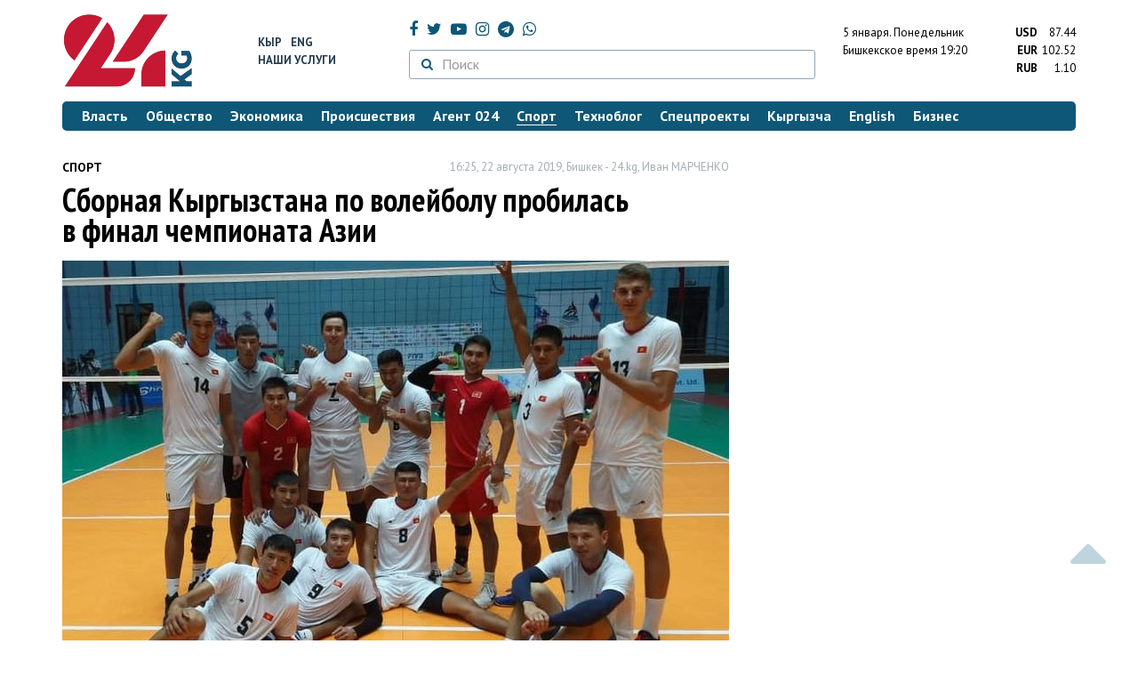

--- FILE ---
content_type: text/html; charset=UTF-8
request_url: https://24.kg/sport/127212_sbornaya_kyirgyizstana_ponbspvoleybolu_probilas_vnbspfinal_chempionata_azii/
body_size: 13362
content:
<!DOCTYPE html> <html lang="ru-RU"> <head> <meta charset="UTF-8"> <meta name="csrf-param" content="_csrf">
<meta name="csrf-token" content="89metA9iBaYB3v94jGy3jntBC6-atvqrsRsWzvI9h2ip6syZTi5znnuvmS34QeH8LB5YmvTbo9P4KSSLlgW_UQ=="> <script async src="https://www.googletagmanager.com/gtag/js?id=G-K616MXZCLM"></script> <script> window.dataLayer = window.dataLayer || []; function gtag(){dataLayer.push(arguments);} gtag('js', new Date()); gtag('config', 'G-K616MXZCLM'); </script> <title>Сборная Кыргызстана по волейболу пробилась в финал чемпионата Азии - | 24.KG</title> <meta http-equiv="X-UA-Compatible" content="IE=edge"> <meta name="viewport" content="width=device-width, initial-scale=1.0, minimum-scale=1.0, user-scalable=no"/> <meta name="format-detection" content="telephone=no"> <meta name="description" content="Национальная сборная Кыргызстана по волейболу сегодня вышла в финал чемпионата Азии среди команд центральной зоны.">
<meta name="title" content="Сборная Кыргызстана по волейболу пробилась в финал чемпионата Азии
">
<meta name="author" content="Иван МАРЧЕНКО">
<meta property="og:description" content="Национальная сборная Кыргызстана по волейболу сегодня вышла в финал чемпионата Азии среди команд центральной зоны.">
<meta property="og:title" content="Сборная Кыргызстана по волейболу пробилась в финал чемпионата Азии - | 24.KG">
<meta property="og:image" content="https://24.kg/files/media/132/132072.jpeg">
<meta name="image_src" content="https://24.kg/files/media/132/132072.jpeg">
<meta name="twitter:image:src" content="https://24.kg/files/media/132/132072.jpeg">
<meta property="og:image:alt" content="Сборная Кыргызстана по волейболу на зональном чемпионате Азии - 2019">
<meta name="twitter:image:alt" content="Сборная Кыргызстана по волейболу на зональном чемпионате Азии - 2019">
<meta property="og:url" content="https://24.kg/sport/127212_sbornaya_kyirgyizstana_povoleybolu_probilas_vfinal_chempionata_azii/">
<meta property="og:type" content="article">
<meta property="og:site_name" content="24.kg">
<meta property="article:publisher" content="https://www.facebook.com/www.24.kg">
<meta property="article:published_time" content="2019-08-22T16:25:00+06:00">
<meta property="article:modified_time" content="2019-08-22T16:52:50+06:00">
<meta property="article:section" content="Спорт">
<meta name="twitter:description" content="Национальная сборная Кыргызстана по волейболу сегодня вышла в финал чемпионата Азии среди команд центральной зоны.">
<meta name="twitter:card" content="summary_large_image">
<meta name="twitter:site" content="@_24_kg">
<meta name="twitter:site:id" content="249014600">
<meta name="twitter:title" content="Сборная Кыргызстана по волейболу пробилась в финал чемпионата Азии
">
<meta name="googlebot" content="index">
<meta id="mref" name="referrer" content="origin">
<meta name="keywords" content="новости, новости Кыргызстана, новости Киргизии, Кыргызстан, Бишкек, новости Бишкека, Киргизия, важное, новости сегодня">
<meta name="yandex-verification" content="7ce61452432d0247">
<meta name="yandex-verification" content="ac9b98a71e767119">
<meta name="google-site-verification" content="EZHHOrSGaC9q4eF38uFeqq1kTts6aYeNxX_NCqwI2xE">
<meta property="fb:app_id" content="942470665830749">
<meta property="og:locale" content="ru_ru">
<link href="https://24.kg/sport/127212_sbornaya_kyirgyizstana_povoleybolu_probilas_vfinal_chempionata_azii/amp/" rel="amphtml">
<link href="/assets/7a772a43/images/ico/apple-touch-icon.png" rel="apple-touch-icon" sizes="72x72">
<link type="image/png" href="/assets/7a772a43/images/ico/favicon-32x32.png" rel="icon" sizes="32x32">
<link type="image/png" href="/assets/7a772a43/images/ico/favicon-16x16.png" rel="icon" sizes="16x16">
<link href="/assets/7a772a43/images/ico/manifest.json" rel="manifest">
<link href="/assets/7a772a43/images/ico/safari-pinned-tab.svg" rel="mask-icon" color="#5bbad5">
<link href="/assets/7a772a43/images/ico/favicon.ico" rel="shortcut icon">
<link rel="msapplication-config" content="/assets/7a772a43/images/ico/browserconfig.xml">
<link rel="theme-color" content="#ffffff">
<link type="application/rss+xml" href="/oshskie_sobytija/rss/" title="Ошские события" rel="alternate">
<link type="application/rss+xml" href="/vybory/rss/" title="Выборы" rel="alternate">
<link type="application/rss+xml" href="/politika/rss/" title="Политика" rel="alternate">
<link type="application/rss+xml" href="/parlament/rss/" title="Парламент" rel="alternate">
<link type="application/rss+xml" href="/ekonomika/rss/" title="Экономика" rel="alternate">
<link type="application/rss+xml" href="/obschestvo/rss/" title="Общество" rel="alternate">
<link type="application/rss+xml" href="/ljudi_i_sudby/rss/" title="Люди и судьбы" rel="alternate">
<link type="application/rss+xml" href="/bishkek_24/rss/" title="Бишкек-24" rel="alternate">
<link type="application/rss+xml" href="/velikaja_pobeda/rss/" title="Великая Победа" rel="alternate">
<link type="application/rss+xml" href="/reportazhi/rss/" title="Репортажи" rel="alternate">
<link type="application/rss+xml" href="/kriminal/rss/" title="Криминал" rel="alternate">
<link type="application/rss+xml" href="/proisshestvija/rss/" title="Происшествия" rel="alternate">
<link type="application/rss+xml" href="/biznes_info/rss/" title="Бизнес" rel="alternate">
<link type="application/rss+xml" href="/sport/rss/" title="Спорт" rel="alternate">
<link type="application/rss+xml" href="/kadry/rss/" title="Кадры" rel="alternate">
<link type="application/rss+xml" href="/kultura/rss/" title="Культура" rel="alternate">
<link type="application/rss+xml" href="/pro_kino/rss/" title="Про кино" rel="alternate">
<link type="application/rss+xml" href="/tsentralnaja_azija/rss/" title="Центральная Азия" rel="alternate">
<link type="application/rss+xml" href="/sng/rss/" title="СНГ" rel="alternate">
<link type="application/rss+xml" href="/zdorove/rss/" title="Здоровье" rel="alternate">
<link type="application/rss+xml" href="/v_mire/rss/" title="В мире" rel="alternate">
<link type="application/rss+xml" href="/tehnoblog/rss/" title="Техноблог" rel="alternate">
<link type="application/rss+xml" href="/finansy/rss/" title="Финансы" rel="alternate">
<link type="application/rss+xml" href="/eaes/rss/" title="ЕАЭС" rel="alternate">
<link type="application/rss+xml" href="/vlast/rss/" title="Власть" rel="alternate">
<link type="application/rss+xml" href="/agent_024/rss/" title="Агент 024" rel="alternate">
<link type="application/rss+xml" href="/spetsproekty/rss/" title="Спецпроекты" rel="alternate">
<link href="https://fonts.googleapis.com/css?family=PT+Sans+Narrow:400,700|PT+Sans:400,400i,700,700i|PT+Serif:400,400i,700,700i&amp;amp;subset=cyrillic" rel="stylesheet">
<link href="/assets/368fcb76aa6d9a493e9d85942ee97cf2.css?v=1663139712" rel="stylesheet"> <script>window.yaContextCb = window.yaContextCb || []</script> <script src="https://yandex.ru/ads/system/context.js" async></script> </head> <body > <div class="topBanner hidden-print"> <div class="container"> <div id="b5_w8" data-ox-phs='{"36":{"min":1200},"51":{"min":992,"max":1199},"52":{"min":768,"max":991},"53":{"max":767}}'></div> </div> </div> <div class="bottomBanner hidden-print"> <div class="container"> <a href="#" class="close-banner"><i class="fa fa-times-circle-o"></i></a> <div id="b5_w9" data-ox-phs='{"133":{"min":1200},"134":{"min":992,"max":1199},"135":{"min":768,"max":991},"136":{"max":767}}'></div> </div> </div> <div class="side-banners hidden-print"> <div class="side-banners-item side-banners-left"> <div id="b5_w10" data-ox-phs='{"129":{"min":1200},"130":{"min":992,"max":1199},"131":{"min":768,"max":991}}'></div> </div> <div class="side-banners-item side-banners-right"> <div id="b5_w11" data-ox-phs='{"132":{"min":1200},"130":{"min":992,"max":1199},"131":{"min":768,"max":991}}'></div> </div> </div> <div class="container"> <header class="row hidden-print"> <div class="col-lg-2 col-md-2 col-sm-2 col-xs-5 logo"> <a href="/"> <img class="visible-lg visible-xs" src="/assets/7a772a43/images/logo.png" alt="www.24.kg - КЫРГЫЗСТАН"><img class="visible-md" src="/assets/7a772a43/images/logo-md.png" alt="www.24.kg - КЫРГЫЗСТАН"><img class="visible-sm" src="/assets/7a772a43/images/logo-sm.png" alt="www.24.kg - КЫРГЫЗСТАН"> </a> </div> <div class="col-lg-2 col-md-2 col-sm-2 lang hidden-xs"> <div> <a href="/kyrgyzcha/">Кыр</a> <a href="/english/">Eng</a> </div> <div><a href="/about/services.html">Наши услуги</a></div> </div> <div class="col-lg-5 col-md-4 col-sm-4 hidden-xs socCont"> <div class="social"> <a target="_blank" href="https://www.facebook.com/www.24.kg/" rel="nofollow"><i class="fa fa-facebook" aria-hidden="true"></i></a> <a target="_blank" href="https://twitter.com/_24_kg" rel="nofollow"><i class="fa fa-twitter" aria-hidden="true"></i></a> <a target="_blank" href="https://www.youtube.com/channel/UCkKzgNm1_pyPPHKigI75MoQ" rel="nofollow"><i class="fa fa-youtube-play" aria-hidden="true"></i></a> <a target="_blank" href="https://www.instagram.com/24_kg/"><i class="fa fa-instagram" aria-hidden="true"></i></a> <a target="_blank" href="https://t.me/news24kg/"><i class="fa fa-telegram" aria-hidden="true"></i></a> <a target="_blank" href="https://wa.me/996555312024"><i class="fa fa-whatsapp" aria-hidden="true"></i></a> </div> <div class="search"> <form id="w12" action="/poisk_po_sajtu/" method="get"> <div class="input-group"> <span class="input-group-btn"> <button class="btn btn-default" type="submit"> <i class="fa fa-search" aria-hidden="true"></i> </button> </span>
<input type="text" id="searchform-text" class="form-control" name="SearchForm[text]" placeholder="Поиск"> </div> </form></div> </div> <div class="col-lg-3 col-md-4 col-sm-4 col-xs-7"> <div class="lang hidden-lg hidden-md hidden-sm"> <div> <a href="/kyrgyzcha/">Кыр</a> <a href="/english/">Eng</a> </div> <div><a href="/about/services.html">Наши услуги</a></div> </div> <div class="row"> <div class="col-xs-7 col-sm-7 col-md-8 pdr-0"> <div class="weather"> <span class="hidden-xs"> 5 января. <span style="text-transform: capitalize;"> понедельник </span> </span> <span class="hidden-sm hidden-md hidden-lg"> 5 янв. <span style="text-transform: capitalize;"> пн. </span> </span><br/> <span class="hidden-sm hidden-xs">Бишкекское время</span> <span class="hidden-md hidden-lg">Время</span> 19:20
<!-- --> </div> </div> <div class="col-xs-5 col-sm-5 col-md-4 pdl-0 text-right"> <div class="currency " id="currencies"> <div data="87.44"> <b>USD</b><span> 87.44 </span> </div> <div data="102.52"> <b>EUR</b><span> 102.52 </span> </div> <div data="1.1"> <b>RUB</b><span> 1.10 </span> </div> </div>
<div id="currencies_popover" style="display: none"> <table class="table-striped table-hover"> <tr> <td> <b>USD</b> </td> <td> <div> <span>87.44</span> </div> </td> </tr> <tr> <td> <b>EUR</b> </td> <td> <div> <span>102.52</span> </div> </td> </tr> <tr> <td> <b>RUB</b> </td> <td> <div> <span>1.10</span> </div> </td> </tr> <tr> <td> <b>KZT</b> </td> <td> <div> <span>0.17</span> </div> </td> </tr> <tr> <td> <b>UZS</b> </td> <td> <div> <span>0.01</span> </div> </td> </tr> </table>
</div> </div> </div> </div> </header> <nav class="navbar hidden-print" id="menu"> <div class="navbar-header"> <button type="button" class="navbar-toggle menuMenuButton"> <i class="fa fa-align-justify" aria-hidden="true"></i> Рубрикатор </button>
<button class="navbar-toggle pull-right searchButton"><i class="fa fa-search" aria-hidden="true"></i></button>
<div id="searchForm"> <div class="title"><i class="fa fa-search" aria-hidden="true"></i> Поиск по сайту <span class="close closeSearchForm"><i class="fa fa-times" aria-hidden="true"></i></span> </div> <form id="w13" action="/poisk_po_sajtu/" method="get">
<input type="text" id="searchform-text" class="form-control" name="SearchForm[text]" placeholder="Поиск"> <button type="submit" class="btn btn-default">Найти</button> </form></div> </div> <div id="mainMenu"> <div class="title hidden-sm hidden-md hidden-lg"><i class="fa fa-bars" aria-hidden="true"></i> Рубрикатор <span class="close closeMainMenu"><i class="fa fa-times" aria-hidden="true"></i></span> </div> <ul class="nav navbar-nav"><li><a href="/vlast/"><span>Власть</span></a></li>
<li><a href="/obschestvo/"><span>Общество</span></a></li>
<li><a href="/ekonomika/"><span>Экономика</span></a></li>
<li><a href="/proisshestvija/"><span>Происшествия</span></a></li>
<li><a href="/agent_024/"><span>Агент 024</span></a></li>
<li class="active"><a href="/sport/"><span>Спорт</span></a></li>
<li><a href="/tehnoblog/"><span>Техноблог</span></a></li>
<li><a href="/spetsproekty/"><span>Спецпроекты</span></a></li>
<li><a href="/kyrgyzcha/"><span>Кыргызча</span></a></li>
<li><a href="/english/"><span>English</span></a></li>
<li><a href="/biznes_info/"><span>Бизнес</span></a></li></ul> </div><!-- /.navbar-collapse --> </nav> <div class="row"> <div class="col-xs-12"> <div id="b5_w14" class="mgb20 hidden-print" data-ox-phs='{"37":{"min":1200},"54":{"min":992,"max":1199},"55":{"min":768,"max":991},"56":{"max":767}}'></div> <div id="b5_w15" class="mgb20 hidden-print" data-ox-phs='{"112":{"min":1200},"113":{"min":992,"max":1199},"114":{"min":768,"max":991},"115":{"max":767}}'></div> </div> </div> <div class="row" id="content-wrapper"> <div class="col-sm-8 col-xs-12"> <script type="application/ld+json"> {"@context":"https:\/\/schema.org","@type":"BreadcrumbList","itemListElement":[{"@type":"ListItem","position":1,"name":"\u0421\u043f\u043e\u0440\u0442","item":"https:\/\/24.kg\/sport\/"},{"@type":"ListItem","position":2,"name":"\u0421\u0431\u043e\u0440\u043d\u0430\u044f \u041a\u044b\u0440\u0433\u044b\u0437\u0441\u0442\u0430\u043d\u0430 \u043f\u043e&nbsp;\u0432\u043e\u043b\u0435\u0439\u0431\u043e\u043b\u0443 \u043f\u0440\u043e\u0431\u0438\u043b\u0430\u0441\u044c \u0432&nbsp;\u0444\u0438\u043d\u0430\u043b \u0447\u0435\u043c\u043f\u0438\u043e\u043d\u0430\u0442\u0430 \u0410\u0437\u0438\u0438\n","item":"https:\/\/24.kg\/sport\/127212_sbornaya_kyirgyizstana_povoleybolu_probilas_vfinal_chempionata_azii\/"}]} </script> <div itemscope itemtype="http://schema.org/NewsArticle" itemid="https://24.kg/sport/127212_sbornaya_kyirgyizstana_povoleybolu_probilas_vfinal_chempionata_azii/"> <meta itemprop="dateModified" content="2019-08-22\"/> <meta itemprop="headline" content="Сборная Кыргызстана по&nbsp;волейболу пробилась в&nbsp;финал чемпионата Азии
"/> <div class="row"> <div itemprop="articleSection" class="col-xs-4 newsCat"> <a href="/sport/"> Спорт </a> </div> <div class="col-xs-8 text-right newsDate hidden-xs"><span itemprop='datePublished' content='2019-08-22\'>16:25, 22 августа 2019</span>, Бишкек - <span itemprop='publisher' itemscope itemtype='http://schema.org/Organization'><span itemprop='name'>24.kg</span><meta itemprop='address' content='720001, Республика Кыргызстан, г. Бишкек, ул.Манасчы Сагымбая, 77'><meta itemprop='telephone' content='+996 (312) 66-01-88'><span itemprop='logo' itemscope itemtype='http://schema.org/ImageObject'><link itemprop='contentUrl' href='https://24.kg/assets/7a772a43/images/logo.png'><link itemprop='url' href='https://24.kg/assets/7a772a43/images/logo.png'></span></span>, <span itemprop='author' itemscope itemtype='http://schema.org/Person'><span itemprop='name' class='text-nowrap'>Иван МАРЧЕНКО</span></span></div> </div> <h1 itemprop="name" class="newsTitle">Сборная Кыргызстана по&nbsp;волейболу пробилась в&nbsp;финал чемпионата Азии
</h1> <div class="row"> <div class="col-xs-12 newsDate hidden-sm hidden-md hidden-lg"><span itemprop='datePublished' content='2019-08-22\'>16:25, 22 августа 2019</span>, Бишкек - <span itemprop='publisher' itemscope itemtype='http://schema.org/Organization'><span itemprop='name'>24.kg</span><meta itemprop='address' content='720001, Республика Кыргызстан, г. Бишкек, ул.Манасчы Сагымбая, 77'><meta itemprop='telephone' content='+996 (312) 66-01-88'><span itemprop='logo' itemscope itemtype='http://schema.org/ImageObject'><link itemprop='contentUrl' href='https://24.kg/assets/7a772a43/images/logo.png'><link itemprop='url' href='https://24.kg/assets/7a772a43/images/logo.png'></span></span>, <span itemprop='author' itemscope itemtype='http://schema.org/Person'><span itemprop='name' class='text-nowrap'>Иван МАРЧЕНКО</span></span></div> </div> <div class="row mgb20"> <div class="col-xs-12"> <img src="/thumbnails/1968d/b6100/132072_w750_h_r.jpeg" alt="" itemprop="image"> <div class="photo-description"> <b>Фото Федерации волейбола Кыргызстана. Сборная Кыргызстана по волейболу на зональном чемпионате Азии - 2019</b></div> </div> </div>
<noindex> <div class="row hidden-print"> <div class="col-xs-12 social social-links"> <a rel="nofollow" target="_blank" href="https://twitter.com/intent/tweet?text=Сборная Кыргызстана по волейболу пробилась в финал чемпионата Азии
&url=https://24.kg/sport/127212/"><i class="fa fa-twitter" aria-hidden="true"></i></a> <a rel="nofollow" target="_blank" href="https://www.facebook.com/dialog/feed?app_id=942470665830749&redirect_uri=https://24.kg/sport/127212/&link=https://24.kg/sport/127212/"><i class="fa fa-facebook" aria-hidden="true"></i></a> <a rel="nofollow" target="_blank" href="https://telegram.me/share/url?url=https://24.kg/sport/127212/&text=Сборная Кыргызстана по волейболу пробилась в финал чемпионата Азии
"><i class="fa fa-telegram" aria-hidden="true"></i></a> <a rel="nofollow" target="_blank" href="https://wa.me/?text=https://24.kg/sport/127212/"><i class="fa fa-whatsapp" aria-hidden="true"></i></a> </div> </div>
</noindex> <div class="cont" itemprop="articleBody"> <p>Национальная сборная Кыргызстана по&nbsp;волейболу сегодня вышла в&nbsp;финал чемпионата Азии среди команд центральной зоны.</p>
<p>Турнир продолжается в&nbsp;Катманду (Непал). В&nbsp;1/2 финала наши спортсмены обыграли туркменистанцев&nbsp;&mdash; 3:0 (25:17, 25:18, 25:22).</p>
<p> <div data-video="6101"> <div class="visible-lg"> <iframe width="750" height="428" src="//www.youtube.com/embed/5ivNBtuJc88" frameborder="0" allowfullscreen></iframe> </div> <div class="visible-md"> <iframe width="617" height="347" src="//www.youtube.com/embed/5ivNBtuJc88" frameborder="0" allowfullscreen></iframe> </div> <div class="visible-sm"> <iframe width="470" height="264" src="//www.youtube.com/embed/5ivNBtuJc88" frameborder="0" allowfullscreen></iframe> </div> <div class="visible-xs"> <iframe width="100%" height="264" src="//www.youtube.com/embed/5ivNBtuJc88" frameborder="0" allowfullscreen></iframe> </div> </div>
</p>
<p>На&nbsp;групповом этапе Кыргызстан с&nbsp;таким&nbsp;же счетом победил <a href="https://24.kg/sport/126871_sbornaya_kyirgyizstana_povoleybolu_pobedila_nastarte_chempionata_azii/">Непал</a> и&nbsp;Мальдивские <a href="https://24.kg/sport/127004_sbornaya_kyirgyizstana_povoleybolu_vyishla_vpolufinal_chempionata_azii/">острова</a>. Соперник нашей команды по&nbsp;финалу определится позднее в&nbsp;противостоянии Мальдив и&nbsp;Узбекистана.</p>
<p>Это пятое участие кыргызстанцев в&nbsp;зональном чемпионате Азии. В&nbsp;2015 году они <a href="https://24.kg/sport/13203_sbornaya_kyirgyizstana_po_voleybolu_ustupila_v_tretem_ture_na_chempionate_azii/">не&nbsp;вышли</a> из&nbsp;группы, в 2016-м взяли <a href="https://24.kg/sport/42453_sbornaya_kr_po_voleybolu_zanyala_vtoroe_mesto_na_zonalnom_chempionate_azii/">серебро</a>, в&nbsp;2017-м&nbsp;&mdash; <a href="https://24.kg/sport/48410_sbornaya_kyirgyizstana_chempion_azii_povoleybolu/">золото</a>, в&nbsp;2018-м&nbsp;&mdash; <a href="https://24.kg/sport/83078_sbornaya_kyirgyizstana_bronzovyiy_prizer_chempionata_azii_povoleybolu/">бронзу</a>.</p> </div>
<noindex> <div class="row hidden-print"> <div class="col-xs-12 social social-links"> <a rel="nofollow" target="_blank" href="https://twitter.com/intent/tweet?text=Сборная Кыргызстана по волейболу пробилась в финал чемпионата Азии
&url=https://24.kg/sport/127212/"><i class="fa fa-twitter" aria-hidden="true"></i></a> <a rel="nofollow" target="_blank" href="https://www.facebook.com/dialog/feed?app_id=942470665830749&redirect_uri=https://24.kg/sport/127212/&link=https://24.kg/sport/127212/"><i class="fa fa-facebook" aria-hidden="true"></i></a> <a rel="nofollow" target="_blank" href="https://telegram.me/share/url?url=https://24.kg/sport/127212/&text=Сборная Кыргызстана по волейболу пробилась в финал чемпионата Азии
"><i class="fa fa-telegram" aria-hidden="true"></i></a> <a rel="nofollow" target="_blank" href="https://wa.me/?text=https://24.kg/sport/127212/"><i class="fa fa-whatsapp" aria-hidden="true"></i></a> </div> </div>
</noindex> <div class="row mgb30 hidden-print"> <div class="col-xs-12 col-sm-8 newsLink">Ссылка: <span id="article-link">https://24.kg/sport/127212/</span> <a href="javascript:;" class="clipboard" data-clipboard-target="#article-link" data-title="Ссылка скопирована" style="font-size: 13px" ><i class="fa fa-clipboard"></i></a> <br/> просмотров: 14547 </div> <div class="col-xs-12 col-sm-4 text-right newsPrintLink"> <a href="javascript:window.print();"><i class="fa fa-print" aria-hidden="true"></i> Версия для печати </a> </div> </div>
</div>
<div class="row"> <div class="col-lg-12"> <div id="b5_w0" class="mgb40 hidden-print" data-ox-phs='{"50":{"min":1200},"93":{"min":992,"max":1199},"94":{"min":768,"max":991},"95":{"max":767}}'></div> </div>
</div>
<div class="row"> <div class="col-lg-12"> <div id="b5_w1" class="mgb40 hidden-print" data-ox-phs='{"141":{"min":1200},"142":{"min":992,"max":1199},"143":{"min":768,"max":991},"144":{"max":767}}'></div> </div>
</div> <div class="row lineNews mgb40 hidden-print"> <div class="col-xs-12"> <div class="lineTitle"> Материалы по теме <div class="line" style="margin-bottom: 10px;"></div> </div> </div> <div class="col-xs-12"> <div class="one"> <div class="title"> <a data-pjax="0" href="/sport/356312_tri_voleybolistki_sbornoy_kyirgyizstana_stali_luchshimi_naturnire_namaldivah/"><span>Три волейболистки сборной Кыргызстана стали лучшими на&nbsp;турнире на&nbsp;Мальдивах
</span></a> </div> </div> <div class="one"> <div class="title"> <a data-pjax="0" href="/sport/356125_voleybolistki_izkyirgyizstana_vyiigrali_turnir_namaldivah/"><span>Волейболистки из&nbsp;Кыргызстана выиграли турнир на&nbsp;Мальдивах
</span></a> <a data-pjax="0" href="/sport/356125_voleybolistki_izkyirgyizstana_vyiigrali_turnir_namaldivah/" title="фото"><i class="fa fa-camera" aria-hidden="true"></i></a> <a data-pjax="0" href="/sport/356125_voleybolistki_izkyirgyizstana_vyiigrali_turnir_namaldivah/" title="видео"><i class="fa fa-youtube-play" aria-hidden="true"></i></a> </div> </div> <div class="one"> <div class="title"> <a data-pjax="0" href="/sport/355931_voleybolistki_izkyirgyizstana_syigrayut_vfinale_turnira_namaldivah/"><span>Волейболистки из&nbsp;Кыргызстана сыграют в&nbsp;финале турнира на&nbsp;Мальдивах
</span></a> <a data-pjax="0" href="/sport/355931_voleybolistki_izkyirgyizstana_syigrayut_vfinale_turnira_namaldivah/" title="фото"><i class="fa fa-camera" aria-hidden="true"></i></a> </div> </div> <div class="one"> <div class="title"> <a data-pjax="0" href="/sport/355557_voleybolistki_izkyirgyizstana_ustupili_komande_maldivskih_ostrovov/"><span>Волейболистки из&nbsp;Кыргызстана уступили команде Мальдивских островов
</span></a> <a data-pjax="0" href="/sport/355557_voleybolistki_izkyirgyizstana_ustupili_komande_maldivskih_ostrovov/" title="фото"><i class="fa fa-camera" aria-hidden="true"></i></a> </div> </div> <div class="one"> <div class="title"> <a data-pjax="0" href="/sport/355541_voleybolistki_izkyirgyizstana_vyiigrali_pervyie_dva_matcha_naturnire_namaldivah/"><span>Волейболистки из&nbsp;Кыргызстана выиграли первые два матча на&nbsp;турнире на&nbsp;Мальдивах
</span></a> <a data-pjax="0" href="/sport/355541_voleybolistki_izkyirgyizstana_vyiigrali_pervyie_dva_matcha_naturnire_namaldivah/" title="видео"><i class="fa fa-youtube-play" aria-hidden="true"></i></a> </div> </div> <div class="one"> <div class="title"> <a data-pjax="0" href="/sport/355001_vbishkeke_opredelilis_pobediteli_kubka_prezidenta_federatsii_voleybola/"><span>В&nbsp;Бишкеке определились победители Кубка президента Федерации волейбола
</span></a> </div> </div> <div class="one"> <div class="title"> <a data-pjax="0" href="/sport/354010_vitse-prezidentom_federatsii_voleybola_kyirgyizstana_stal_nurgazyi_kokcholokov/"><span>Вице-президентом Федерации волейбола Кыргызстана стал Нургазы Кокчолоков
</span></a> <a data-pjax="0" href="/sport/354010_vitse-prezidentom_federatsii_voleybola_kyirgyizstana_stal_nurgazyi_kokcholokov/" title="фото"><i class="fa fa-camera" aria-hidden="true"></i></a> </div> </div> <div class="one"> <div class="title"> <a data-pjax="0" href="/sport/352385_jenskaya_sbornaya_povoleybolu_kyirgyizstana_syigraet_naturnire_namaldivah/"><span>Женская сборная по&nbsp;волейболу Кыргызстана сыграет на&nbsp;турнире на&nbsp;Мальдивах
</span></a> </div> </div> <div class="one"> <div class="title"> <a data-pjax="0" href="/sport/350641_jenskaya_sbornaya_kyirgyizstana_povoleybolu_pobedila_vzonalnom_chempionate_azii/"><span>Женская сборная Кыргызстана по&nbsp;волейболу победила в&nbsp;зональном чемпионате Азии
</span></a> <a data-pjax="0" href="/sport/350641_jenskaya_sbornaya_kyirgyizstana_povoleybolu_pobedila_vzonalnom_chempionate_azii/" title="видео"><i class="fa fa-youtube-play" aria-hidden="true"></i></a> </div> </div> <div class="one"> <div class="title"> <a data-pjax="0" href="/sport/347708_kyirgyizstanki_zavershili_vyistuplenie_nachempionate_mira_poplyajnomu_voleybolu/"><span>Кыргызстанки завершили выступление на&nbsp;чемпионате мира по&nbsp;пляжному волейболу
</span></a> </div> </div> </div> </div>
<div class="row"> <div class="col-xs-12"> <div id="b5_w2" class="mgb20 hidden-print" data-ox-phs='{"96":{"min":1200},"97":{"min":992,"max":1199},"98":{"min":768,"max":991},"99":{"max":767}}'></div> </div>
</div>
<div class="row"> <div class="col-xs-12"> <div id="b5_w3" class="mgb20 hidden-print" data-ox-phs='{"100":{"min":1200},"101":{"min":992,"max":1199},"102":{"min":768,"max":991},"103":{"max":767}}'></div> </div>
</div> </div> <div class="col-sm-4 hidden-xs hidden-print"> <div id="b5_w4" class="mgb40 hidden-print" data-ox-phs='{"47":{"min":1200},"84":{"min":992,"max":1199},"85":{"min":768,"max":991},"86":{"max":767}}'></div> <div id="b5_w5" class="mgb40 hidden-print" data-ox-phs='{"48":{"min":1200},"87":{"min":992,"max":1199},"88":{"min":768,"max":991},"89":{"max":767}}'></div> <div id="scrollable-banners"> <div id="b5_w6" class="mgb40 hidden-print" data-ox-phs='{"49":{"min":1200},"90":{"min":992,"max":1199},"91":{"min":768,"max":991},"92":{"max":767}}'></div><div id="b5_w7" class="mgb40 hidden-print" data-ox-phs='{"137":{"min":1200},"138":{"min":992,"max":1199},"139":{"min":768,"max":991},"140":{"max":767}}'></div> </div> </div> </div> <div class="hidden-print">
<div class="row"> <div class="col-xs-12"> <div class="lineTitle"> Популярные новости <div class="line"></div> </div> </div>
</div>
<div class="row blockNews"> <div class="row"> <div class="col-sm-3 col-xs-6 "> <a href="/sport/356951_olimpiyskaya_sbornayakr_pribyila_vdjiddu_skem_ikogda_syigrayut_nakubke_azii_/" class="title"> <img src="/thumbnails/82121/32b1f/418262_w263_h198.jpg" alt="Олимпийская сборная&amp;nbsp;КР прибыла в&amp;nbsp;Джидду: с&amp;nbsp;кем и&amp;nbsp;когда сыграют на&amp;nbsp;Кубке Азии "> <span>Олимпийская сборная&nbsp;КР прибыла в&nbsp;Джидду: с&nbsp;кем и&nbsp;когда сыграют на&nbsp;Кубке Азии </span> </a> </div> <div class="col-sm-3 col-xs-6 "> <a href="/sport/356882_kyirgyizstanets_rajabali_shaydullaev_oderjal_pobedu_vtitulnom_boyu_mma_RizinFF/" class="title"> <img src="/thumbnails/3565d/d8319/418121_w263_h198.jpeg" alt="Кыргызстанец Ражабали Шайдуллаев одержал победу в&amp;nbsp;титульном бою ММА Rizin&amp;nbsp;FF
"> <span>Кыргызстанец Ражабали Шайдуллаев одержал победу в&nbsp;титульном бою ММА Rizin&nbsp;FF
</span> </a> </div> <div class="col-xs-12 visible-xs"></div> </div> </div>
<div class="row"> <div class="col-xs-12"> <div class="lineTitle"> Бизнес <div class="line"></div> </div> </div>
</div>
<div class="row blockNews"> <div class="row"> <div class="col-sm-3 col-xs-6 "> <a href="/biznes_info/357087_prazdniki_kotoryimi_hochetsya_delitsya_MEGA_nasvyazi_vturisticheskih_lokatsiyah/" class="title"> <img src="/thumbnails/63517/223fb/418419_w263_h198.jpg" alt="Праздники, которыми хочется делиться: MEGA на&amp;nbsp;связи в&amp;nbsp;туристических локациях
"> <span>Праздники, которыми хочется делиться: MEGA на&nbsp;связи в&nbsp;туристических локациях
</span> </a> </div> <div class="col-sm-3 col-xs-6 "> <a href="/biznes_info/356955_priem_depozitov_Royal_Central_Park_meropriyatie_privleklo_tyisyachi_klientov/" class="title"> <img src="/thumbnails/a5683/32627/418270_w263_h198.jpeg" alt="Прием депозитов Royal Central Park: мероприятие привлекло тысячи клиентов
"> <span>Прием депозитов Royal Central Park: мероприятие привлекло тысячи клиентов
</span> </a> </div> <div class="col-xs-12 visible-xs"></div> <div class="col-sm-3 col-xs-6 "> <a href="/biznes_info/356859_pokupayut_vid_aneprosto_stenyi_mirovoy_trend_premialnogo_obraza_jizni_/" class="title"> <img src="/thumbnails/4a50b/d977f/418092_w263_h198.jpg" alt="Покупают &amp;laquo;вид&amp;raquo;, а&amp;nbsp;не&amp;nbsp;просто стены: мировой тренд премиального образа жизни "> <span>Покупают &laquo;вид&raquo;, а&nbsp;не&nbsp;просто стены: мировой тренд премиального образа жизни </span> </a> </div> <div class="col-sm-3 col-xs-6 "> <a href="/biznes_info/357003_bolshoy_razgovor_obuduschem_uzbekistana_intervyu_saidyi_mirzieevoy/" class="title"> <img src="/thumbnails/45523/21053/418332_w263_h198.jpg" alt="Большой разговор о&amp;nbsp;будущем Узбекистана&amp;nbsp;&amp;mdash; интервью Саиды Мирзиеевой
"> <span>Большой разговор о&nbsp;будущем Узбекистана&nbsp;&mdash; интервью Саиды Мирзиеевой
</span> </a> </div> <div class="col-xs-12 visible-xs"></div> </div> </div>
<div class="row hidden-xs hidden-sm"> <div class="col-xs-12"> <!-- SVK-Native --> <script type="text/javascript" data-key="0314ae78de42f6db7888cb0aa9e0b80e"> (function(w, a) { (w[a] = w[a] || []).push({ 'script_key': '0314ae78de42f6db7888cb0aa9e0b80e', 'settings': { 'w': 16313 } }); if(!window['_SVKNative_embed']) { var node = document.createElement('script'); node.type = 'text/javascript'; node.async = true; node.src = '//widget.svk-native.ru/js/embed.js'; (document.getElementsByTagName('head')[0] || document.getElementsByTagName('body')[0]).appendChild(node); } else { window['_SVKNative_embed'].initWidgets(); } })(window, '_svk_n_widgets'); </script> <!-- /SVK-Native --> </div>
</div>
<div class="row hidden-md hidden-lg"> <div class="col-xs-12"> <!-- SVK-Native --> <script type="text/javascript" data-key="3b86e315ae7833fe33a2bcdc954aacee"> (function(w, a) { (w[a] = w[a] || []).push({ 'script_key': '3b86e315ae7833fe33a2bcdc954aacee', 'settings': { 'w': 16314 } }); if(!window['_SVKNative_embed']) { var node = document.createElement('script'); node.type = 'text/javascript'; node.async = true; node.src = '//widget.svk-native.ru/js/embed.js'; (document.getElementsByTagName('head')[0] || document.getElementsByTagName('body')[0]).appendChild(node); } else { window['_SVKNative_embed'].initWidgets(); } })(window, '_svk_n_widgets'); </script> <!-- /SVK-Native --> </div>
</div> </div> </div> <footer class="footer"> <div class="container"> <ul class="nav hidden-print"><li><a href="/vlast/">Власть</a></li>
<li><a href="/obschestvo/">Общество</a></li>
<li><a href="/ekonomika/">Экономика</a></li>
<li><a href="/proisshestvija/">Происшествия</a></li>
<li class="active"><a href="/sport/">Спорт</a></li>
<li><a href="/whatsapp/">Агент 024</a></li>
<li><a href="/tehnoblog/">Техноблог</a></li>
<li><a href="/kyrgyzcha/">Кыргызча</a></li>
<li><a href="/english/">English</a></li>
<li><a href="/biznes_info/">Бизнес</a></li>
<li><a href="/video/">Видео</a></li></ul> <div class="row"> <div class="col-lg-9 col-md-9 col-sm-8 col-xs-12"> <div class="contact"> <div><i class="fa fa-phone" aria-hidden="true"></i><span>Телефон <a href="callto://+996312660188">+996 (312) 66-01-88</a></span></div> <div><i class="fa fa-envelope" aria-hidden="true"></i><span>Почта <a href="mailto:info@24.kg">info@24.kg</a></span> </div> </div> </div> <div class="col-lg-3 col-md-3 col-sm-4 hidden-xs hidden-print text-right"> <a href="https://yandex.ru/cy?base=0&amp;host=24.kg"><img src="//www.yandex.ru/cycounter?24.kg" width="88" height="31" alt="Индекс цитирования" border="0"/></a>. <!-- Yandex.Metrika informer --> <a href="https://metrika.yandex.ru/stat/?id=22715299&amp;from=informer" target="_blank" rel="nofollow"><img src="//informer.yandex.ru/informer/22715299/3_0_FFFFFFFF_FFFFFFFF_0_pageviews" style="width:88px; height:31px; border:0;" alt="Яндекс.Метрика" title="Яндекс.Метрика: данные за сегодня (просмотры, визиты и уникальные посетители)"/></a> <!-- /Yandex.Metrika informer --> <!-- Yandex.Metrika counter --> <noscript> <div><img src="//mc.yandex.ru/watch/22715299" style="position:absolute; left:-9999px;" alt=""/> </div> </noscript> <!-- /Yandex.Metrika counter --> </div> </div> <div class="row copy"> <div class="col-xs-12"> © ИА «24.kg» - Новости Кыргызстана. Все права защищены. Вся информация, размещенная на данном веб-сайте, предназначена только для персонального использования и не подлежит распространению без письменного разрешения ИА «24.kg». Редакция не несет ответственности за содержимое перепечатанных материалов и высказывания отдельных лиц. +18 <br/><br/> Кыргызстан, 720001, г. Бишкек, ул.Манасчы Сагымбая, 77 +996 312 660188 </div> </div> </div> <div class="visible-xs"></div> </footer> <div id="scroller" class="hidden-print"> <i class="fa fa-caret-up"></i> </div> <div id="b5_w16" class="flscrn" data-ox-phs='{"145":{"min":1200},"146":{"min":992,"max":1199},"147":{"min":768,"max":991},"148":{"max":767}}'></div> <div style="display:none;"> <script language="javascript" type="text/javascript"> java = "1.0"; java1 = "" + "refer=" + escape(document.referrer) + "&amp;page=" + escape(window.location.href); document.cookie = "astratop=1; path=/"; java1 += "&amp;c=" + (document.cookie ? "yes" : "now"); </script> <script language="javascript1.1" type="text/javascript"> java = "1.1"; java1 += "&amp;java=" + (navigator.javaEnabled() ? "yes" : "now"); </script> <script language="javascript1.2" type="text/javascript"> java = "1.2"; java1 += "&amp;razresh=" + screen.width + 'x' + screen.height + "&amp;cvet=" + (((navigator.appName.substring(0, 3) == "Mic")) ? screen.colorDepth : screen.pixelDepth); </script> <script language="javascript1.3" type="text/javascript">java = "1.3"</script> <script language="javascript" type="text/javascript"> java1 += "&amp;jscript=" + java + "&amp;rand=" + Math.random(); document.write("<a href='//www.net.kg/stat.php?id=1839&amp;fromsite=1839' target='_blank'>" + "<img src='//www.net.kg/img.php?id=1839&amp;" + java1 + "' border='0' alt='WWW.NET.KG' width='0' height='0' /></a>"); </script> <noscript> <a href='//www.net.kg/stat.php?id=1839&amp;fromsite=1839' target='_blank'><img src="//www.net.kg/img.php?id=1839" border='0' alt='WWW.NET.KG' width='0' height='0'/></a> </noscript> </div> <div class="widget-last-news" data-state="closed"> <div class="container widget-last-news-inner"> <div class="row lineNews"> <div class="hidden-xs hidden-sm col-md-2"> <div class="lineTitle"> <a href="/">Лента новостей</a> </div> </div> <div class="col-xs-12 col-md-10"> <a href="#" title="Показать ещё" class="widget-last-news-toggler fa fa-angle-down"></a> <div class="widget-last-news-list"> <div class="lineDate"> 5 января, понедельник </div> <div class="one"> <div class="time">18:57</div> <div class="title"> <a data-pjax="0" href="/proisshestvija/357095_suitsid_soldata_vdjalal-abadskoy_oblasti_podrobnosti_otgsin/" class="title-link"> <span class="full">Суицид солдата в Джалал-Абадской области. Подробности от ГСИН
</span> <span class="short">Суицид солдата в Джалал-Абадской области. Подробности о...</span> </a> </div> </div> <div class="one"> <div class="time">18:47</div> <div class="title"> <a data-pjax="0" href="/obschestvo/357093_gornolyijnyie_bazyi_chuyskoy_oblasti_patruliruyut_200_sotrudnikov_militsii/" class="title-link"> <span>Горнолыжные базы Чуйской области патрулируют 200 сотрудников милиции
</span> </a> </div> </div> <div class="one"> <div class="time">18:39</div> <div class="title"> <a data-pjax="0" href="/obschestvo/357092_vrossii_prorabotayut_vozmojnost_obyazatelnoy_mediatsii_pri_razvode_/" class="title-link"> <span>В России проработают возможность обязательной медиации при разводе </span> </a> </div> </div> <div class="one"> <div class="time">18:01</div> <div class="title"> <a data-pjax="0" href="/obschestvo/357090_raspival_spirtnoe_materialyi_dela_uje_byivshego_inspektora_napravlenyi_vsud/" class="title-link"> <span>Распивал спиртное. Материалы дела уже бывшего инспектора направлены в суд
</span> </a> </div> </div> <div class="one"> <div class="time">17:55</div> <div class="title"> <a data-pjax="0" href="/vlast/357091_tramp_otkazalsya_podderjat_lidera_oppozitsii_vvenesuele_iz-za_nobelevskoy_premii/" class="title-link"> <span>Трамп отказался поддержать лидера оппозиции в Венесуэле из-за Нобелевской премии
</span> </a> </div> </div> <div class="one hidden-xs hidden-sm"> <div class="time">17:43</div> <div class="title"> <a data-pjax="0" href="/proisshestvija/357089_vdjalal-abadskoy_oblasti_soldat_sovershil_suitsid/" class="title-link"> <span>В Джалал-Абадской области солдат совершил суицид
</span> </a> </div> </div> <div class="one hidden-xs hidden-sm"> <div class="time">17:41</div> <div class="title"> <a data-pjax="0" href="/obschestvo/357088_mirlan_taalaybekov_tsarikaev_prizval_nedavit_nanego_cherez_mat/" class="title-link"> <span>Мирлан Таалайбеков (Царикаев) призвал не давить на него через мать
</span> </a> </div> </div> <div class="one hidden-xs hidden-sm"> <div class="time">17:22</div> <div class="title"> <a data-pjax="0" href="/obschestvo/357068_v2025_godu_izrossii_vyidvorili_bolee_54tyisyach_migrantov/" class="title-link"> <span>В 2025 году из России выдворили более 54 тысяч мигрантов
</span> </a> <a data-pjax="0" href="/obschestvo/357068_v2025_godu_izrossii_vyidvorili_bolee_54tyisyach_migrantov/" title="фото"><i class="fa fa-camera" aria-hidden="true"></i></a> </div> </div> <div class="one hidden-xs hidden-sm"> <div class="time">16:28</div> <div class="title"> <a data-pjax="0" href="/biznes_info/357087_prazdniki_kotoryimi_hochetsya_delitsya_MEGA_nasvyazi_vturisticheskih_lokatsiyah/" class="title-link"> <span>Праздники, которыми хочется делиться: MEGA на связи в туристических локациях
</span> </a> </div> </div> <div class="one hidden-xs hidden-sm"> <div class="time">16:00</div> <div class="title"> <a data-pjax="0" href="/obschestvo/357086_probki_stroyki_iskandalyi_chem_zapomnilsya_bishkek_v2025_godu/" class="title-link"> <strong>Пробки, стройки и скандалы: чем запомнился Бишкек в 2025 году
</strong> </a> </div> </div> </div> </div> </div> </div> </div> <script src="/assets/cf237608c3250a952ef56665ce15299e.js?v=1663139711"></script>
<script src="/assets/be6abd9f/src/jquery.autocomplete.js?v=1654115673"></script>
<script src="//ox.24.kg/www/delivery/spcjs.php?id=2&amp;amp;target=_blank"></script>
<script src="/assets/ea6eda4/js/render.js?v=1570777467"></script>
<script>(function(i,s,o,g,r,a,m){i['GoogleAnalyticsObject']=r;i[r]=i[r]||function(){
(i[r].q=i[r].q||[]).push(arguments)},i[r].l=1*new Date();a=s.createElement(o),
m=s.getElementsByTagName(o)[0];a.async=1;a.src=g;m.parentNode.insertBefore(a,m)
})(window,document,'script','//www.google-analytics.com/analytics.js','ga');
ga('create', 'UA-29049490-1', 'auto');
ga('send', 'pageview');
ga('require', 'displayfeatures'); (function (d, w, c) { (w[c] = w[c] || []).push(function () { try { w.yaCounter22715299 = new Ya.Metrika({ id: 22715299, webvisor: true, clickmap: true, trackLinks: true, accurateTrackBounce: true }); } catch (e) { } }); var n = d.getElementsByTagName("script")[0], s = d.createElement("script"), f = function () { n.parentNode.insertBefore(s, n); }; s.type = "text/javascript"; s.async = true; s.src = (d.location.protocol == "https:" ? "https:" : "http:") + "//mc.yandex.ru/metrika/watch.js"; if (w.opera == "[object Opera]") { d.addEventListener("DOMContentLoaded", f, false); } else { f(); } })(document, window, "yandex_metrika_callbacks");</script>
<script>jQuery(function ($) { $('.social-links a').on('click', function(e){ e.preventDefault(); window.open($(this).attr('href'),'', 'menubar=no,toolbar=no,resizable=yes,scrollbars=yes,height=600,width=600'); });
jQuery('#w12').yiiActiveForm([{"id":"searchform-text","name":"text","container":".field-searchform-text","input":"#searchform-text","validate":function (attribute, value, messages, deferred, $form) {yii.validation.string(value, messages, {"message":"Значение «Искать по фразе» должно быть строкой.","skipOnEmpty":1});}}], []);
jQuery('#w13').yiiActiveForm([{"id":"searchform-text","name":"text","container":".field-searchform-text","input":"#searchform-text","validate":function (attribute, value, messages, deferred, $form) {yii.validation.string(value, messages, {"message":"Значение «Искать по фразе» должно быть строкой.","skipOnEmpty":1});}}], []);
});</script> <div id="css-loaded"></div> </body> </html>